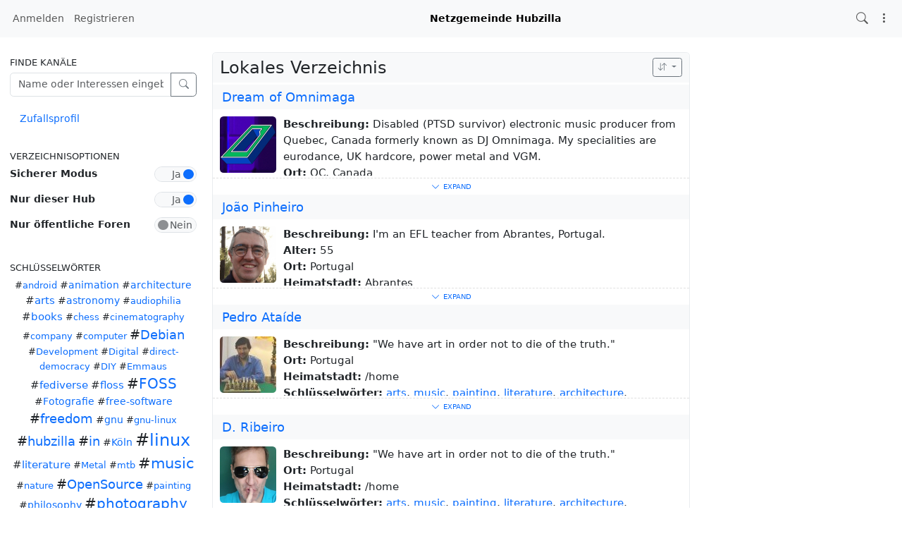

--- FILE ---
content_type: text/html; charset=utf-8
request_url: https://hub.netzgemeinde.eu/directory/f=&keywords=music
body_size: 15533
content:
<!DOCTYPE html >
<html prefix="og: http://ogp.me/ns#" data-bs-theme="light">
<head>
  <title>Netzgemeinde/Hubzilla</title>
  <script>var baseurl="https://hub.netzgemeinde.eu";</script>
  <meta http-equiv="Content-Type" content="text/html;charset=utf-8" />
<base href="https://hub.netzgemeinde.eu/" />
<meta name="viewport" content="width=device-width, height=device-height, initial-scale=1, user-scalable=0" />

<meta name="application-name" content="hubzilla" />
<meta name="generator" content="hubzilla" />
<meta name="theme-color" content="rgb(248, 249, 250)" />

<link rel="stylesheet" href="https://hub.netzgemeinde.eu/addon/hilite/Text_Highlighter/sample.css?v=10.6.1" type="text/css" media="screen">
<link rel="stylesheet" href="https://hub.netzgemeinde.eu/addon/b2tbtn/view/css/b2tbtn.css?v=10.6.1" type="text/css" media="screen">
<link rel="stylesheet" href="https://hub.netzgemeinde.eu/library/jRange/jquery.range.css?v=10.6.1" type="text/css" media="screen">
<link rel="stylesheet" href="https://hub.netzgemeinde.eu/view/css/conversation.css?v=10.6.1" type="text/css" media="screen">
<link rel="stylesheet" href="https://hub.netzgemeinde.eu/view/css/widgets.css?v=10.6.1" type="text/css" media="screen">
<link rel="stylesheet" href="https://hub.netzgemeinde.eu/view/css/colorbox.css?v=10.6.1" type="text/css" media="screen">
<link rel="stylesheet" href="https://hub.netzgemeinde.eu/library/justifiedGallery/justifiedGallery.min.css?v=10.6.1" type="text/css" media="screen">
<link rel="stylesheet" href="https://hub.netzgemeinde.eu/library/datetimepicker/jquery.datetimepicker.css?v=10.6.1" type="text/css" media="screen">
<link rel="stylesheet" href="https://hub.netzgemeinde.eu/vendor/twbs/bootstrap-icons/font/bootstrap-icons.min.css?v=10.6.1" type="text/css" media="screen">
<link rel="stylesheet" href="https://hub.netzgemeinde.eu/library/bootstrap-tagsinput/bootstrap-tagsinput.css?v=10.6.1" type="text/css" media="screen">
<link rel="stylesheet" href="https://hub.netzgemeinde.eu/library/bootstrap-colorpicker/dist/css/bootstrap-colorpicker.min.css?v=10.6.1" type="text/css" media="screen">
<link rel="stylesheet" href="https://hub.netzgemeinde.eu/addon/hsse/sceditor/minified/themes/default.min.css?v=10.6.1" type="text/css" media="screen">
<link rel="stylesheet" href="https://hub.netzgemeinde.eu/addon/hsse/view/css/theme_override.css?v=10.6.1" type="text/css" media="screen">
<link rel="stylesheet" href="https://hub.netzgemeinde.eu/view/css/default.css?v=10.6.1" type="text/css" media="screen">
<link rel="stylesheet" href="https://hub.netzgemeinde.eu/view/css/mod_directory.css?v=10.6.1" type="text/css" media="screen">
<link rel="stylesheet" href="https://hub.netzgemeinde.eu/view/theme/redbasic/php/style.css?v=10.6.1" type="text/css" media="screen">

<script>

	var aStr = {

		'delitem'     : "Dieses Element löschen?",
		'itemdel'     : "Item deleted",
		'comment'     : "Kommentar",
		'divgrowmore' : "expand",
		'divgrowless' : "collapse",
		'pwshort'     : "Kennwort zu kurz",
		'pwnomatch'   : "Kennwörter stimmen nicht überein",
		'everybody'   : "alle",
		'passphrase'  : "geheime Passphrase",
		'passhint'    : "Hinweis zur Passphrase",
		'permschange' : "Achtung: Berechtigungen wurden verändert, aber noch nicht gespeichert.",
		'closeAll'    : "Alle schließen",
		'nothingnew'  : "Nichts Neues hier",
		'rating_desc' : "Diesen Kanal bewerten (öffentlich sichtbar)",
		'rating_val'  : "Bewertung",
		'rating_text' : "Beschreibung (optional)",
		'submit'      : "Absenden",
		'linkurl'     : "Gib eine URL ein:",
		'leavethispage' : "Ungespeicherte Änderungen. Bist Du sicher, dass Du diese Seite verlassen möchtest?",
		'location'    : "Ort",
		'lovely'      : "prima",
		'wonderful'   : "wunderbar",
		'fantastic'   : "fantastisch",
		'great'       : "großartig",
		'nick_invld1' : "Deine gewählte Kennung war entweder schon belegt oder ungültig. Bitte nutze unseren Vorschlag (",
		'nick_invld2' : ") oder wähle einen anderen.",
		'nick_valid'  : "Vielen Dank, dieser Spitzname ist zulässig.",
		'name_empty'  : "Eine Kanal-Bezeichnung ist erforderlich.",
		'name_ok1'    : "Dies ist ein(e)",
		'name_ok2'    : "Name des Kanals",
		'to_reply'    : "Zurück zur Antwort",
		'pinned'      : "Pinned",
		'pin_item'    : "Pin to the top",
		'unpin_item'  : "Unpin from the top",
		'dblclick_to_exit_zoom'  : "Double click to exit zoom",

		'monthNames' : [ "Januar","Februar","März","April","Mai","Juni","Juli","August","September","Oktober","November","Dezember" ],
		'monthNamesShort' : [ "Jan","Feb","Mär","Apr","Mai","Jun","Jul","Aug","Sep","Okt","Nov","Dez" ],
		'dayNames' : ["Sonntag","Montag","Dienstag","Mittwoch","Donnerstag","Freitag","Samstag"],
		'dayNamesShort' : ["So","Mo","Di","Mi","Do","Fr","Sa"],
		'today' : "heute",
		'month' : "Monat",
		'week' : "Woche",
		'day' : "Tag",
		'allday' : "Ganztägig",

		// mod cloud
		'download_info' : "Bitte warten während Dein Download vorbereitet wird.",

		// mod register
		'email_not_valid' : "Email address not valid",
		'email_required' : "Benötigt"

	};

</script>


<script src="https://hub.netzgemeinde.eu/view/js/jquery.js?v=10.6.1"></script>
<script src="https://hub.netzgemeinde.eu/library/datetimepicker/jquery.datetimepicker.js?v=10.6.1"></script>
<script src="https://hub.netzgemeinde.eu/library/justifiedGallery/jquery.justifiedGallery.min.js?v=10.6.1"></script>
<script src="https://hub.netzgemeinde.eu/library/sprintf.js/dist/sprintf.min.js?v=10.6.1"></script>
<script src="https://hub.netzgemeinde.eu/library/textcomplete/textcomplete.min.js?v=10.6.1"></script>
<script src="https://hub.netzgemeinde.eu/view/js/autocomplete.js?v=10.6.1"></script>
<script src="https://hub.netzgemeinde.eu/library/readmore.js/readmore.js?v=10.6.1"></script>
<script src="https://hub.netzgemeinde.eu/library/sjcl/sjcl.js?v=10.6.1"></script>
<script src="https://hub.netzgemeinde.eu/library/sodium-plus/dist/sodium-plus.min.js?v=10.6.1"></script>
<script src="https://hub.netzgemeinde.eu/view/js/acl.js?v=10.6.1"></script>
<script src="https://hub.netzgemeinde.eu/view/js/webtoolkit.base64.js?v=10.6.1"></script>
<script src="https://hub.netzgemeinde.eu/view/js/crypto.js?v=10.6.1"></script>
<script src="https://hub.netzgemeinde.eu/library/jRange/jquery.range.js?v=10.6.1"></script>
<script src="https://hub.netzgemeinde.eu/library/colorbox/jquery.colorbox-min.js?v=10.6.1"></script>
<script src="https://hub.netzgemeinde.eu/library/jquery.AreYouSure/jquery.are-you-sure.js?v=10.6.1"></script>
<script src="https://hub.netzgemeinde.eu/library/tableofcontents/jquery.toc.js?v=10.6.1"></script>
<script src="https://hub.netzgemeinde.eu/library/Sortable/Sortable.min.js?v=10.6.1"></script>
<script src="https://hub.netzgemeinde.eu/vendor/twbs/bootstrap/dist/js/bootstrap.bundle.min.js?v=10.6.1"></script>
<script src="https://hub.netzgemeinde.eu/library/bootbox/bootbox.min.js?v=10.6.1"></script>
<script src="https://hub.netzgemeinde.eu/library/bootstrap-tagsinput/bootstrap-tagsinput.js?v=10.6.1"></script>
<script src="https://hub.netzgemeinde.eu/library/bootstrap-colorpicker/dist/js/bootstrap-colorpicker.js?v=10.6.1"></script>
<script src="https://hub.netzgemeinde.eu/addon/hsse/sceditor/minified/sceditor.min.js?v=10.6.1"></script>
<script src="https://hub.netzgemeinde.eu/addon/hsse/sceditor/minified/icons/monocons.js?v=10.6.1"></script>
<script src="https://hub.netzgemeinde.eu/addon/hsse/sceditor/minified/formats/bbcode.js?v=10.6.1"></script>
<script src="https://hub.netzgemeinde.eu/view/theme/redbasic/js/redbasic.js?v=10.6.1"></script>
<script src="https://hub.netzgemeinde.eu/view/js/mod_directory.js?v=10.6.1"></script>

<link rel="manifest" href="/manifest.json" />
<link rel="shortcut icon" href="https://hub.netzgemeinde.eu/images/hz-32.png" />
<link rel="apple-touch-icon" href="/images/app/hz-192.png" />
<link rel="search" href="https://hub.netzgemeinde.eu/opensearch" type="application/opensearchdescription+xml" title="Suche Netzgemeinde/Hubzilla (Hubzilla)" />


<script>
	var lang = 'de-de';
	var updateInterval = 80000;
	var sse_enabled = 1;
	var localUser = false;
	var zid = null;
	var justifiedGalleryActive = false;
		var channelId = false;	var auto_save_draft = true;
	var module = 'directory';</script>



<script>$(document).ready(function() { $("#nav-search-text").search_autocomplete('https://hub.netzgemeinde.eu/acl');});</script><script type="text/javascript" src="https://hub.netzgemeinde.eu/addon/openstreetmap/openstreetmap.js"></script>
<script src="https://hub.netzgemeinde.eu/view/js/main.js?v=10.6.1"></script>
<link rel="stylesheet" type="text/css" href="https://hub.netzgemeinde.eu/addon/pageheader/pageheader.css" media="all" />
</head>
<body  >
		<header><div id="toast-container" class="vstack gap-3 m-3 position-fixed top-0 end-0"></div>
</header>
	<nav id="navbar-top" class="navbar navbar-expand-lg sticky-top bg-body-tertiary mb-4" >
	<div class="container-fluid flex-nowrap">
				<div class="navbar-text d-lg-none navbar-banner">Netzgemeinde Hubzilla</div>
				<div class="navbar-toggler-right">
						<button id="expand-aside" type="button" class="d-lg-none navbar-toggler border-0">
				<i class="bi bi-arrow-right-circle generic-icons" id="expand-aside-icon"></i>
			</button>
						<button id="menu-btn" class="navbar-toggler border-0" type="button" data-bs-toggle="offcanvas" data-bs-target="#app-bin">
				<i class="bi bi-three-dots-vertical generic-icons"></i>
			</button>
		</div>
		<div class="collapse navbar-collapse justify-content-between" id="navbar-collapse-1">
			<ul class="navbar-nav">
								<li class="nav-item d-lg-flex">
										<a class="nav-link" href="#" title="Anmelden" data-bs-toggle="modal" data-bs-target="#nav-login">
					Anmelden
					</a>
									</li>
												<li class="nav-item  d-lg-flex">
					<a class="nav-link" href="register" title="Erzeuge ein Konto">Registrieren</a>
				</li>
											</ul>

			<div class="navbar-text navbar-banner">Netzgemeinde Hubzilla</div>

			<ul id="nav-right" class="navbar-nav">
				<li class="nav-item collapse clearfix" id="nav-search" data-bs-theme="light">
					<form class="form-inline" method="get" action="search" role="search">
						<input class="form-control form-control-sm mt-1 me-2" id="nav-search-text" type="text" value="" placeholder="@name, #tag, ?doc, inhalt" name="search" title="Hub durchsuchen: @Name, !Forum, #Schlagwort, ?Dokumentation, Inhalt" onclick="this.submit();" onblur="closeMenu('nav-search'); openMenu('nav-search-btn');"/>
					</form>
					<div id="nav-search-spinner" class="spinner-wrapper">
						<div class="spinner s"></div>
					</div>
				</li>
				<li class="nav-item" id="nav-search-btn">
					<a class="nav-link" href="#nav-search" title="Hub durchsuchen: @Name, !Forum, #Schlagwort, ?Dokumentation, Inhalt" onclick="openMenu('nav-search'); closeMenu('nav-search-btn'); $('#nav-search-text').focus(); return false;"><i class="bi bi-search generic-icons"></i></a>
				</li>
																<li class="nav-item dropdown" id="app-menu">
					<a class="nav-link" href="#" data-bs-toggle="offcanvas" data-bs-target="#app-bin" aria-controls="app-bin"><i class="bi bi-three-dots-vertical generic-icons"></i></a>
				</li>
			</ul>
		</div>
			</div>
</nav>
<div class="offcanvas offcanvas-end" tabindex="-1" id="app-bin" aria-labelledby="app-bin-label">
	<div class="offcanvas-header">

				<div class="hstack gap-1 d-lg-none pt-1 pb-1">
						<a class="btn btn-primary btn-sm text-white" href="#" title="Anmelden" data-bs-toggle="modal" data-bs-target="#nav-login">
				Anmelden
			</a>
									<a class="btn btn-warning btn-sm text-dark" href="register" title="Erzeuge ein Konto">
				Registrieren
			</a>
			
		</div>
		<div class="nav d-lg-flex w-100"></div>
				<div class="hstack gap-1">
						<button id="theme-switch" type="button" class="btn btn-outline-secondary border-0"><i id="theme-switch-icon" class="bi bi-moon"></i></button>
						<button type="button" class="btn-close text-reset" data-bs-dismiss="offcanvas" aria-label="Close"></button>
		</div>

	</div>
	<div class="offcanvas-body">
								<div class="text-uppercase text-muted nav-link">
			System Apps
		</div>
		<div class="nav nav-pills flex-column">
							<a class="nav-link" href="https://framagit.org/hubzilla/core/issues" data-papp="eyJ2ZXJzaW9uIjoiMyIsInVybCI6Imh0dHBzOlwvXC9mcmFtYWdpdC5vcmdcL2h1YnppbGxh
XC9jb3JlXC9pc3N1ZXMiLCJuYW1lIjoiRmVobGVyIG1lbGRlbiIsInBob3RvIjoiaWNvbjpi
dWciLCJjYXRlZ29yaWVzIjoiU3lzdGVtIiwiZGVzYyI6IlByb3ZpZGVzIGEgbGluayB0byB0
aGUgSHViemlsbGEgYnVnIHRyYWNrZXIuIiwidHlwZSI6InN5c3RlbSIsInBsdWdpbiI6IiJ9
" data-icon="bug" data-url="https://framagit.org/hubzilla/core/issues" data-name="Fehler melden"><i class="generic-icons-nav bi bi-bug"></i>Fehler melden</a>

							<a class="nav-link" href="https://hub.netzgemeinde.eu/help" data-papp="eyJ2ZXJzaW9uIjoiNCIsInVybCI6IiRiYXNldXJsXC9oZWxwIiwibmFtZSI6IkhpbGZlIiwi
cGhvdG8iOiJpY29uOnF1ZXN0aW9uLWxnIiwiY2F0ZWdvcmllcyI6Im5hdl9mZWF0dXJlZF9h
cHAsIFN5c3RlbSIsImRlc2MiOiJUaGUgSHViemlsbGEgaGVscCBwYWdlcy4iLCJ0eXBlIjoi
c3lzdGVtIiwicGx1Z2luIjoiIn0=
" data-icon="question-lg" data-url="https://hub.netzgemeinde.eu/help" data-name="Hilfe"><i class="generic-icons-nav bi bi-question-lg"></i>Hilfe</a>

							<a class="nav-link" href="https://hub.netzgemeinde.eu/qrator" data-papp="eyJ2ZXJzaW9uIjoiMSIsInVybCI6IiRiYXNldXJsXC9xcmF0b3IiLCJuYW1lIjoiUVJhdG9y
IiwicGhvdG8iOiJpY29uOnFyLWNvZGUiLCJ0eXBlIjoic3lzdGVtIiwicGx1Z2luIjoicXJh
dG9yIn0=
" data-icon="qr-code" data-url="https://hub.netzgemeinde.eu/qrator" data-name="QRator"><i class="generic-icons-nav bi bi-qr-code"></i>QRator</a>

							<a class="nav-link" href="https://hub.netzgemeinde.eu/lang" data-papp="eyJ2ZXJzaW9uIjoiNCIsInVybCI6IiRiYXNldXJsXC9sYW5nIiwibmFtZSI6IlNwcmFjaGUi
LCJwaG90byI6Imljb246dHJhbnNsYXRlIiwiY2F0ZWdvcmllcyI6IlN5c3RlbSIsImRlc2Mi
OiJBIHNpbXBsZSBsYW5ndWFnZSBzZWxlY3Rvci4iLCJ0eXBlIjoic3lzdGVtIiwicGx1Z2lu
IjoiIn0=
" data-icon="translate" data-url="https://hub.netzgemeinde.eu/lang" data-name="Sprache"><i class="generic-icons-nav bi bi-translate"></i>Sprache</a>

							<a class="nav-link" href="https://hub.netzgemeinde.eu/search" data-papp="eyJ2ZXJzaW9uIjoiMyIsInVybCI6IiRiYXNldXJsXC9zZWFyY2giLCJuYW1lIjoiU3VjaGUi
LCJwaG90byI6Imljb246c2VhcmNoIiwiZGVzYyI6IkEgc2VwYXJhdGUgc2VhcmNoIGFwcCB0
byBsb29rIHVwIGNvbnRlbnQsIGNoYW5uZWxzLCB0YWdzLCBkb2N1bWVudGF0aW9uIG9yIHJl
bW90ZSBjb250ZW50IGRlcGVuZGluZyBvbiB0aGUgc2VhcmNoIHN0cmluZyBwcmVmaXguIiwi
dHlwZSI6InN5c3RlbSIsInBsdWdpbiI6IiJ9
" data-icon="search" data-url="https://hub.netzgemeinde.eu/search" data-name="Suche"><i class="generic-icons-nav bi bi-search"></i>Suche</a>

							<a class="nav-link active" href="https://hub.netzgemeinde.eu/directory" data-papp="eyJ2ZXJzaW9uIjoiNCIsInVybCI6IiRiYXNldXJsXC9kaXJlY3RvcnksICRiYXNldXJsXC9z
ZXR0aW5nc1wvZGlyZWN0b3J5IiwibmFtZSI6IlZlcnplaWNobmlzIiwicGhvdG8iOiJpY29u
OmRpYWdyYW0tMyIsImNhdGVnb3JpZXMiOiJuYXZfZmVhdHVyZWRfYXBwLCBOZXR3b3JraW5n
IiwiZGVzYyI6Ik1lbWJlcnMgZGlyZWN0b3J5IG9mIHRoZSBab3QgbmV0d29yay4iLCJ0eXBl
Ijoic3lzdGVtIiwicGx1Z2luIjoiIiwiYWN0aXZlIjp0cnVlfQ==
" data-icon="diagram-3" data-url="https://hub.netzgemeinde.eu/directory" data-name="Verzeichnis"><i class="generic-icons-nav bi bi-diagram-3"></i>Verzeichnis</a>

							<a class="nav-link" href="https://hub.netzgemeinde.eu/randprof" data-papp="eyJ2ZXJzaW9uIjoiNCIsInVybCI6IiRiYXNldXJsXC9yYW5kcHJvZiIsIm5hbWUiOiJadWZc
dTAwZTRsbGlnZXIgS2FuYWwiLCJ0YXJnZXQiOiJyYW5kcHJvZiIsInBob3RvIjoiaWNvbjpz
aHVmZmxlIiwiY2F0ZWdvcmllcyI6Ik5ldHdvcmtpbmciLCJkZXNjIjoiVmlzaXQgYSByYW5k
b20gY2hhbm5lbCBpbiB0aGUgbmV0d29yay4iLCJ0eXBlIjoic3lzdGVtIiwicGx1Z2luIjoi
In0=
" data-icon="shuffle" data-url="https://hub.netzgemeinde.eu/randprof" data-name="Zufälliger Kanal"><i class="generic-icons-nav bi bi-shuffle"></i>Zufälliger Kanal</a>

					</div>
			</div>
</div>
	<main>
		<div class="content">
			<div class="columns">
				<aside id="region_1" class="d-none d-lg-block"><div class="aside_spacer_top_left"></div><div class="aside_spacer_left"><div id="left_aside_wrapper" class="aside_wrapper">
<div id="peoplefind-sidebar" class="widget">
	<h3>Finde Kanäle</h3>
	<form action="directory" method="post" />
		<div class="input-group mb-3">
			<input class="form-control" type="text" name="search" title="Beispiele: Robert Morgenstein, Angeln" placeholder="Name oder Interessen eingeben" />
			<button class="btn btn-outline-secondary" type="submit" name="submit"><i class="bi bi-search"></i></button>
		</div>
	</form>
	<ul class="nav nav-pills flex-column">
						<li class="nav-item"><a class="nav-link" href="randprof" >Zufallsprofil</a></li>
			</ul>
</div>

<div class="widget" id="dir_sort_links">
<h3>Verzeichnisoptionen</h3>

	<div id="safemode_container" class="clearfix onoffswitch checkbox mb-3">
		<label for="id_safemode">Sicherer Modus</label>
		<div class="float-end"><input type="checkbox" name="safemode" id="id_safemode" value="1" checked="checked"  onchange='window.location.href="directory?f=keywords=music&safe="+(this.checked ? 1 : 0)' /><label class="switchlabel" for='id_safemode'> <span class="onoffswitch-inner" data-on='Ja' data-off='Nein'></span><span class="onoffswitch-switch"></span></label></div>
		<small class="form-text text-muted"></small>
	</div>
	<div id="globaldir_container" class="clearfix onoffswitch checkbox mb-3">
		<label for="id_globaldir">Nur dieser Hub</label>
		<div class="float-end"><input type="checkbox" name="globaldir" id="id_globaldir" value="1" checked="checked"  onchange='window.location.href="directory?f=keywords=music&global="+(this.checked ? 0 : 1)' /><label class="switchlabel" for='id_globaldir'> <span class="onoffswitch-inner" data-on='Ja' data-off='Nein'></span><span class="onoffswitch-switch"></span></label></div>
		<small class="form-text text-muted"></small>
	</div>
	<div id="pubforums_container" class="clearfix onoffswitch checkbox mb-3">
		<label for="id_pubforums">Nur öffentliche Foren</label>
		<div class="float-end"><input type="checkbox" name="pubforums" id="id_pubforums" value="1"   onchange='window.location.href="directory?f=keywords=music&pubforums="+(this.checked ? 1 : 0)' /><label class="switchlabel" for='id_pubforums'> <span class="onoffswitch-inner" data-on='Ja' data-off='Nein'></span><span class="onoffswitch-switch"></span></label></div>
		<small class="form-text text-muted"></small>
	</div>

</div>

<div class="dirtagblock widget">
	<h3>Schlüsselwörter</h3>
	<div class="tags text-center">
				<span class="tag tag1">#</span><a href="https://hub.netzgemeinde.eu/directory/?f=&keywords=android" class="tag tag1" rel="nofollow">android</a>
				<span class="tag tag2">#</span><a href="https://hub.netzgemeinde.eu/directory/?f=&keywords=animation" class="tag tag2" rel="nofollow">animation</a>
				<span class="tag tag2">#</span><a href="https://hub.netzgemeinde.eu/directory/?f=&keywords=architecture" class="tag tag2" rel="nofollow">architecture</a>
				<span class="tag tag3">#</span><a href="https://hub.netzgemeinde.eu/directory/?f=&keywords=arts" class="tag tag3" rel="nofollow">arts</a>
				<span class="tag tag2">#</span><a href="https://hub.netzgemeinde.eu/directory/?f=&keywords=astronomy" class="tag tag2" rel="nofollow">astronomy</a>
				<span class="tag tag1">#</span><a href="https://hub.netzgemeinde.eu/directory/?f=&keywords=audiophilia" class="tag tag1" rel="nofollow">audiophilia</a>
				<span class="tag tag3">#</span><a href="https://hub.netzgemeinde.eu/directory/?f=&keywords=books" class="tag tag3" rel="nofollow">books</a>
				<span class="tag tag1">#</span><a href="https://hub.netzgemeinde.eu/directory/?f=&keywords=chess" class="tag tag1" rel="nofollow">chess</a>
				<span class="tag tag1">#</span><a href="https://hub.netzgemeinde.eu/directory/?f=&keywords=cinematography" class="tag tag1" rel="nofollow">cinematography</a>
				<span class="tag tag1">#</span><a href="https://hub.netzgemeinde.eu/directory/?f=&keywords=company" class="tag tag1" rel="nofollow">company</a>
				<span class="tag tag1">#</span><a href="https://hub.netzgemeinde.eu/directory/?f=&keywords=computer" class="tag tag1" rel="nofollow">computer</a>
				<span class="tag tag5">#</span><a href="https://hub.netzgemeinde.eu/directory/?f=&keywords=Debian" class="tag tag5" rel="nofollow">Debian</a>
				<span class="tag tag1">#</span><a href="https://hub.netzgemeinde.eu/directory/?f=&keywords=Development" class="tag tag1" rel="nofollow">Development</a>
				<span class="tag tag1">#</span><a href="https://hub.netzgemeinde.eu/directory/?f=&keywords=Digital" class="tag tag1" rel="nofollow">Digital</a>
				<span class="tag tag1">#</span><a href="https://hub.netzgemeinde.eu/directory/?f=&keywords=direct-democracy" class="tag tag1" rel="nofollow">direct-democracy</a>
				<span class="tag tag1">#</span><a href="https://hub.netzgemeinde.eu/directory/?f=&keywords=DIY" class="tag tag1" rel="nofollow">DIY</a>
				<span class="tag tag1">#</span><a href="https://hub.netzgemeinde.eu/directory/?f=&keywords=Emmaus" class="tag tag1" rel="nofollow">Emmaus</a>
				<span class="tag tag3">#</span><a href="https://hub.netzgemeinde.eu/directory/?f=&keywords=fediverse" class="tag tag3" rel="nofollow">fediverse</a>
				<span class="tag tag3">#</span><a href="https://hub.netzgemeinde.eu/directory/?f=&keywords=floss" class="tag tag3" rel="nofollow">floss</a>
				<span class="tag tag6">#</span><a href="https://hub.netzgemeinde.eu/directory/?f=&keywords=FOSS" class="tag tag6" rel="nofollow">FOSS</a>
				<span class="tag tag2">#</span><a href="https://hub.netzgemeinde.eu/directory/?f=&keywords=Fotografie" class="tag tag2" rel="nofollow">Fotografie</a>
				<span class="tag tag2">#</span><a href="https://hub.netzgemeinde.eu/directory/?f=&keywords=free-software" class="tag tag2" rel="nofollow">free-software</a>
				<span class="tag tag5">#</span><a href="https://hub.netzgemeinde.eu/directory/?f=&keywords=freedom" class="tag tag5" rel="nofollow">freedom</a>
				<span class="tag tag2">#</span><a href="https://hub.netzgemeinde.eu/directory/?f=&keywords=gnu" class="tag tag2" rel="nofollow">gnu</a>
				<span class="tag tag1">#</span><a href="https://hub.netzgemeinde.eu/directory/?f=&keywords=gnu-linux" class="tag tag1" rel="nofollow">gnu-linux</a>
				<span class="tag tag5">#</span><a href="https://hub.netzgemeinde.eu/directory/?f=&keywords=hubzilla" class="tag tag5" rel="nofollow">hubzilla</a>
				<span class="tag tag5">#</span><a href="https://hub.netzgemeinde.eu/directory/?f=&keywords=in" class="tag tag5" rel="nofollow">in</a>
				<span class="tag tag2">#</span><a href="https://hub.netzgemeinde.eu/directory/?f=&keywords=Köln" class="tag tag2" rel="nofollow">Köln</a>
				<span class="tag tag9">#</span><a href="https://hub.netzgemeinde.eu/directory/?f=&keywords=linux" class="tag tag9" rel="nofollow">linux</a>
				<span class="tag tag3">#</span><a href="https://hub.netzgemeinde.eu/directory/?f=&keywords=literature" class="tag tag3" rel="nofollow">literature</a>
				<span class="tag tag1">#</span><a href="https://hub.netzgemeinde.eu/directory/?f=&keywords=Metal" class="tag tag1" rel="nofollow">Metal</a>
				<span class="tag tag1">#</span><a href="https://hub.netzgemeinde.eu/directory/?f=&keywords=mtb" class="tag tag1" rel="nofollow">mtb</a>
				<span class="tag tag7">#</span><a href="https://hub.netzgemeinde.eu/directory/?f=&keywords=music" class="tag tag7" rel="nofollow">music</a>
				<span class="tag tag1">#</span><a href="https://hub.netzgemeinde.eu/directory/?f=&keywords=nature" class="tag tag1" rel="nofollow">nature</a>
				<span class="tag tag5">#</span><a href="https://hub.netzgemeinde.eu/directory/?f=&keywords=OpenSource" class="tag tag5" rel="nofollow">OpenSource</a>
				<span class="tag tag1">#</span><a href="https://hub.netzgemeinde.eu/directory/?f=&keywords=painting" class="tag tag1" rel="nofollow">painting</a>
				<span class="tag tag2">#</span><a href="https://hub.netzgemeinde.eu/directory/?f=&keywords=philosophy" class="tag tag2" rel="nofollow">philosophy</a>
				<span class="tag tag6">#</span><a href="https://hub.netzgemeinde.eu/directory/?f=&keywords=photography" class="tag tag6" rel="nofollow">photography</a>
				<span class="tag tag3">#</span><a href="https://hub.netzgemeinde.eu/directory/?f=&keywords=politics" class="tag tag3" rel="nofollow">politics</a>
				<span class="tag tag4">#</span><a href="https://hub.netzgemeinde.eu/directory/?f=&keywords=Politik" class="tag tag4" rel="nofollow">Politik</a>
				<span class="tag tag1">#</span><a href="https://hub.netzgemeinde.eu/directory/?f=&keywords=Potongan" class="tag tag1" rel="nofollow">Potongan</a>
				<span class="tag tag5">#</span><a href="https://hub.netzgemeinde.eu/directory/?f=&keywords=privacy" class="tag tag5" rel="nofollow">privacy</a>
				<span class="tag tag1">#</span><a href="https://hub.netzgemeinde.eu/directory/?f=&keywords=raspberrypi" class="tag tag1" rel="nofollow">raspberrypi</a>
				<span class="tag tag1">#</span><a href="https://hub.netzgemeinde.eu/directory/?f=&keywords=reading" class="tag tag1" rel="nofollow">reading</a>
				<span class="tag tag2">#</span><a href="https://hub.netzgemeinde.eu/directory/?f=&keywords=sculpture" class="tag tag2" rel="nofollow">sculpture</a>
				<span class="tag tag1">#</span><a href="https://hub.netzgemeinde.eu/directory/?f=&keywords=services" class="tag tag1" rel="nofollow">services</a>
				<span class="tag tag3">#</span><a href="https://hub.netzgemeinde.eu/directory/?f=&keywords=Software" class="tag tag3" rel="nofollow">Software</a>
				<span class="tag tag1">#</span><a href="https://hub.netzgemeinde.eu/directory/?f=&keywords=sports" class="tag tag1" rel="nofollow">sports</a>
				<span class="tag tag4">#</span><a href="https://hub.netzgemeinde.eu/directory/?f=&keywords=technology" class="tag tag4" rel="nofollow">technology</a>
				<span class="tag tag1">#</span><a href="https://hub.netzgemeinde.eu/directory/?f=&keywords=writing" class="tag tag1" rel="nofollow">writing</a>
			</div>
</div>



</div></div></aside>
				<section id="region_2">
<script> var page_query = 'directory%2Ff%3D'; var extra_args = '&keywords=music' ; divmore_height = 94;  </script><div class="generic-content-wrapper">
	<div class="section-title-wrapper clearfix">
		<div class="btn-group float-end">
			<button type="button" class="btn btn-outline-secondary btn-sm dropdown-toggle" data-bs-toggle="dropdown" aria-haspopup="true" aria-expanded="false" title="Sortieroptionen">
				<i class="bi bi-arrow-down-up"></i>
			</button>
			<div class="dropdown-menu dropdown-menu-end">
				<a class="dropdown-item" href="directory?f=&order=date">Neueste zuerst</a>
				<a class="dropdown-item" href="directory?f=&order=normal">alphabetisch</a>
				<a class="dropdown-item" href="directory?f=&order=reversedate">Älteste zuerst</a>
				<a class="dropdown-item" href="directory?f=&order=reverse">Entgegengesetzt alphabetisch</a>
			</div>
		</div>
		<h2>Lokales Verzeichnis</h2>
	</div>
			<div class="directory-item safe" id="directory-item-t_5CMhXgzDMN9ak_Ran_auDeA--F8KMEZMNy78c5bQKy4SuesyfYK754ji_SXqcI0cKaT9nxJhjBpl53jGD0Ig" >
	<div class="section-subtitle-wrapper clearfix">
		<div class="directory-actions float-end">
														</div>
		<h3><a href='https://hub.netzgemeinde.eu/chanview?f=&url=https%3A%2F%2Fhub.netzgemeinde.eu%2Fchannel%2Fdreamofomnimaga' >Dream of Omnimaga</a></h3>
	</div>
	<div class="section-content-tools-wrapper directory-collapse">
		<div class="contact-photo-wrapper" id="directory-photo-wrapper-t_5CMhXgzDMN9ak_Ran_auDeA--F8KMEZMNy78c5bQKy4SuesyfYK754ji_SXqcI0cKaT9nxJhjBpl53jGD0Ig" >
			<div class="contact-photo" id="directory-photo-t_5CMhXgzDMN9ak_Ran_auDeA--F8KMEZMNy78c5bQKy4SuesyfYK754ji_SXqcI0cKaT9nxJhjBpl53jGD0Ig" >
				<a href="https://hub.netzgemeinde.eu/chanview?f=&url=https%3A%2F%2Fhub.netzgemeinde.eu%2Fchannel%2Fdreamofomnimaga" class="directory-profile-link" id="directory-profile-link-t_5CMhXgzDMN9ak_Ran_auDeA--F8KMEZMNy78c5bQKy4SuesyfYK754ji_SXqcI0cKaT9nxJhjBpl53jGD0Ig" >
					<img class="directory-photo-img" src="https://hub.netzgemeinde.eu/photo/profile/m/2125" alt="Dream of Omnimaga" title="Dream of Omnimaga" loading="lazy"/>
				</a>
			</div>
		</div>
		<div class="contact-info">
			
						<div class="contact-info-element">
				<span class="contact-info-label">Beschreibung:</span> Disabled (PTSD survivor) electronic music producer from Quebec, Canada formerly known as DJ Omnimaga. My specialities are eurodance, UK hardcore, power metal and VGM.<br />
			</div>
			
			
						<div class="contact-info-element">
				<span class="contact-info-label">Ort:</span> QC, Canada
			</div>
			
						<div class="contact-info-element">
				<span class="contact-info-label">Heimatstadt:</span> Quebec City
			</div>
			
						<div class="contact-info-element">
				<span class="contact-info-label">Webseite:</span> https://dreamofomnimaga.page
			</div>
			
						<div class="contact-info-element">
				<span class="contact-info-label">Schlüsselwörter:</span> <a href="https://hub.netzgemeinde.eu/directory/f=&keywords=music">music</a>, <a href="https://hub.netzgemeinde.eu/directory/f=&keywords=hardcore">hardcore</a>, <a href="https://hub.netzgemeinde.eu/directory/f=&keywords=eurodance">eurodance</a>, <a href="https://hub.netzgemeinde.eu/directory/f=&keywords=metal">metal</a>, <a href="https://hub.netzgemeinde.eu/directory/f=&keywords=edm">edm</a>, <a href="https://hub.netzgemeinde.eu/directory/f=&keywords=game">game</a>
			</div>
			
						<div class="contact-info-element">
				<span class="contact-info-label">Über:</span> I am a disabled music producer from Quebec, Canada. I have made over 360 happy hardcore, UK hardcore, makina, frenchcore, eurodance, italo-disco, electronic power metal and video game music tracks since 2002, with 22 album releases so far. Many of them are inspired from broader genres such as trance, heavy metal and hardcore rave music and most were made with Music 2000 (MTV Music Generator) by Jester Interactive and Codemasters for the original Playstation console.
			</div>
					</div>
	</div>
</div>
			<div class="directory-item safe" id="directory-item-6HN7VbhKaT2wYbFlq3L0PYWW0RQWi0iqxGibh3LE8WO-PjJL9hIjNROeOpl3_TwB2UsG_Rtv4fYQfUsGSfejVw" >
	<div class="section-subtitle-wrapper clearfix">
		<div class="directory-actions float-end">
														</div>
		<h3><a href='https://hub.netzgemeinde.eu/chanview?f=&url=https%3A%2F%2Fzotum.net%2Fchannel%2Fjoaopinheiro' >João Pinheiro</a></h3>
	</div>
	<div class="section-content-tools-wrapper directory-collapse">
		<div class="contact-photo-wrapper" id="directory-photo-wrapper-6HN7VbhKaT2wYbFlq3L0PYWW0RQWi0iqxGibh3LE8WO-PjJL9hIjNROeOpl3_TwB2UsG_Rtv4fYQfUsGSfejVw" >
			<div class="contact-photo" id="directory-photo-6HN7VbhKaT2wYbFlq3L0PYWW0RQWi0iqxGibh3LE8WO-PjJL9hIjNROeOpl3_TwB2UsG_Rtv4fYQfUsGSfejVw" >
				<a href="https://hub.netzgemeinde.eu/chanview?f=&url=https%3A%2F%2Fzotum.net%2Fchannel%2Fjoaopinheiro" class="directory-profile-link" id="directory-profile-link-6HN7VbhKaT2wYbFlq3L0PYWW0RQWi0iqxGibh3LE8WO-PjJL9hIjNROeOpl3_TwB2UsG_Rtv4fYQfUsGSfejVw" >
					<img class="directory-photo-img" src="https://hub.netzgemeinde.eu/photo/profile/m/702" alt="João Pinheiro" title="João Pinheiro" loading="lazy"/>
				</a>
			</div>
		</div>
		<div class="contact-info">
			
						<div class="contact-info-element">
				<span class="contact-info-label">Beschreibung:</span> I'm an EFL teacher from Abrantes, Portugal.<br />
			</div>
			
						<div class="contact-info-element">
				<span class="contact-info-label">Alter:</span> 55
			</div>
			
						<div class="contact-info-element">
				<span class="contact-info-label">Ort:</span> Portugal
			</div>
			
						<div class="contact-info-element">
				<span class="contact-info-label">Heimatstadt:</span> Abrantes
			</div>
			
						<div class="contact-info-element">
				<span class="contact-info-label">Webseite:</span> https://pinheirodeabrantes.pt/
			</div>
			
						<div class="contact-info-element">
				<span class="contact-info-label">Schlüsselwörter:</span> <a href="https://hub.netzgemeinde.eu/directory/f=&keywords=letterwriting">letterwriting</a>, <a href="https://hub.netzgemeinde.eu/directory/f=&keywords=snailmail">snailmail</a>, <a href="https://hub.netzgemeinde.eu/directory/f=&keywords=penpals">penpals</a>, <a href="https://hub.netzgemeinde.eu/directory/f=&keywords=penfriends">penfriends</a>, <a href="https://hub.netzgemeinde.eu/directory/f=&keywords=calligraphy">calligraphy</a>, <a href="https://hub.netzgemeinde.eu/directory/f=&keywords=writing">writing</a>, <a href="https://hub.netzgemeinde.eu/directory/f=&keywords=books">books</a>, <a href="https://hub.netzgemeinde.eu/directory/f=&keywords=reading">reading</a>, <a href="https://hub.netzgemeinde.eu/directory/f=&keywords=traditionalwetshaving">traditionalwetshaving</a>, <a href="https://hub.netzgemeinde.eu/directory/f=&keywords=linux">linux</a>, <a href="https://hub.netzgemeinde.eu/directory/f=&keywords=debian">debian</a>, <a href="https://hub.netzgemeinde.eu/directory/f=&keywords=ubuntu">ubuntu</a>, <a href="https://hub.netzgemeinde.eu/directory/f=&keywords=foss">foss</a>, <a href="https://hub.netzgemeinde.eu/directory/f=&keywords=floss">floss</a>, <a href="https://hub.netzgemeinde.eu/directory/f=&keywords=opensource">opensource</a>, <a href="https://hub.netzgemeinde.eu/directory/f=&keywords=gnu">gnu</a>, <a href="https://hub.netzgemeinde.eu/directory/f=&keywords=android">android</a>, <a href="https://hub.netzgemeinde.eu/directory/f=&keywords=wordpress">wordpress</a>, <a href="https://hub.netzgemeinde.eu/directory/f=&keywords=firendica">firendica</a>, <a href="https://hub.netzgemeinde.eu/directory/f=&keywords=piwigo">piwigo</a>, <a href="https://hub.netzgemeinde.eu/directory/f=&keywords=yuorls">yuorls</a>, <a href="https://hub.netzgemeinde.eu/directory/f=&keywords=privacy">privacy</a>, <a href="https://hub.netzgemeinde.eu/directory/f=&keywords=security">security</a>, <a href="https://hub.netzgemeinde.eu/directory/f=&keywords=technology">technology</a>, <a href="https://hub.netzgemeinde.eu/directory/f=&keywords=fediverse">fediverse</a>, <a href="https://hub.netzgemeinde.eu/directory/f=&keywords=itc">itc</a>, <a href="https://hub.netzgemeinde.eu/directory/f=&keywords=raspberrypi">raspberrypi</a>, <a href="https://hub.netzgemeinde.eu/directory/f=&keywords=selfhosting">selfhosting</a>, <a href="https://hub.netzgemeinde.eu/directory/f=&keywords=music">music</a>, <a href="https://hub.netzgemeinde.eu/directory/f=&keywords=photography">photography</a>, <a href="https://hub.netzgemeinde.eu/directory/f=&keywords=nature">nature</a>, <a href="https://hub.netzgemeinde.eu/directory/f=&keywords=mtb">mtb</a>, <a href="https://hub.netzgemeinde.eu/directory/f=&keywords=bicycles">bicycles</a>, <a href="https://hub.netzgemeinde.eu/directory/f=&keywords=motorcycles">motorcycles</a>, <a href="https://hub.netzgemeinde.eu/directory/f=&keywords=triumph">triumph</a>, <a href="https://hub.netzgemeinde.eu/directory/f=&keywords=%23anarchist">#anarchist</a>, <a href="https://hub.netzgemeinde.eu/directory/f=&keywords=%23anarchy">#anarchy</a>, <a href="https://hub.netzgemeinde.eu/directory/f=&keywords=%23anti-violence">#anti-violence</a>, <a href="https://hub.netzgemeinde.eu/directory/f=&keywords=escritadecartas">escritadecartas</a>, <a href="https://hub.netzgemeinde.eu/directory/f=&keywords=caligrafia">caligrafia</a>, <a href="https://hub.netzgemeinde.eu/directory/f=&keywords=escrita">escrita</a>, <a href="https://hub.netzgemeinde.eu/directory/f=&keywords=livros">livros</a>, <a href="https://hub.netzgemeinde.eu/directory/f=&keywords=leitura">leitura</a>, <a href="https://hub.netzgemeinde.eu/directory/f=&keywords=barbeartradicional">barbeartradicional</a>, <a href="https://hub.netzgemeinde.eu/directory/f=&keywords=privacidade">privacidade</a>, <a href="https://hub.netzgemeinde.eu/directory/f=&keywords=seguran%C3%A7a">segurança</a>, <a href="https://hub.netzgemeinde.eu/directory/f=&keywords=tecnologia">tecnologia</a>, <a href="https://hub.netzgemeinde.eu/directory/f=&keywords=tic">tic</a>, <a href="https://hub.netzgemeinde.eu/directory/f=&keywords=autoalojamento">autoalojamento</a>, <a href="https://hub.netzgemeinde.eu/directory/f=&keywords=m%C3%BAsica">música</a>, <a href="https://hub.netzgemeinde.eu/directory/f=&keywords=fotografia">fotografia</a>, <a href="https://hub.netzgemeinde.eu/directory/f=&keywords=natureza">natureza</a>, <a href="https://hub.netzgemeinde.eu/directory/f=&keywords=btt">btt</a>, <a href="https://hub.netzgemeinde.eu/directory/f=&keywords=bicicletas">bicicletas</a>, <a href="https://hub.netzgemeinde.eu/directory/f=&keywords=motocicletas">motocicletas</a>, <a href="https://hub.netzgemeinde.eu/directory/f=&keywords=anarquista">anarquista</a>, <a href="https://hub.netzgemeinde.eu/directory/f=&keywords=anarquia">anarquia</a>, <a href="https://hub.netzgemeinde.eu/directory/f=&keywords=anti-viol%C3%AAncia">anti-violência</a>
			</div>
			
						<div class="contact-info-element">
				<span class="contact-info-label">Über:</span> Olá!<br /><br />Eu sou português, casado com uma mulher adorável, Isabel, pai de duas lindas raparigas, Beatriz e Daniela, e sou professor de Inglês.<br /><br />Gosto de muitas coisas, como podem ver na minha lista de etiquetas.<br /><br />***<br /><br />Hi!<br /><br />I'm Portuguese, married to a lovely lady, Isabel, father of two beautiful girls, Beatriz and Daniela, and I'm an EFL teacher.<br /><br />I'm into many things, as you can see in my tag list.
			</div>
					</div>
	</div>
</div>
			<div class="directory-item safe" id="directory-item-p0KCjCSBG8iIPc2DTTM6lvXL1MRyCP9kOrC782bqfq9ofhswzuy2MEHiGcr2Km7GNrolVhyQh0Ozagofr1XdZw" >
	<div class="section-subtitle-wrapper clearfix">
		<div class="directory-actions float-end">
														</div>
		<h3><a href='https://hub.netzgemeinde.eu/chanview?f=&url=https%3A%2F%2Fhub.netzgemeinde.eu%2Fchannel%2Fpedro_ataide' >Pedro Ataíde</a></h3>
	</div>
	<div class="section-content-tools-wrapper directory-collapse">
		<div class="contact-photo-wrapper" id="directory-photo-wrapper-p0KCjCSBG8iIPc2DTTM6lvXL1MRyCP9kOrC782bqfq9ofhswzuy2MEHiGcr2Km7GNrolVhyQh0Ozagofr1XdZw" >
			<div class="contact-photo" id="directory-photo-p0KCjCSBG8iIPc2DTTM6lvXL1MRyCP9kOrC782bqfq9ofhswzuy2MEHiGcr2Km7GNrolVhyQh0Ozagofr1XdZw" >
				<a href="https://hub.netzgemeinde.eu/chanview?f=&url=https%3A%2F%2Fhub.netzgemeinde.eu%2Fchannel%2Fpedro_ataide" class="directory-profile-link" id="directory-profile-link-p0KCjCSBG8iIPc2DTTM6lvXL1MRyCP9kOrC782bqfq9ofhswzuy2MEHiGcr2Km7GNrolVhyQh0Ozagofr1XdZw" >
					<img class="directory-photo-img" src="https://hub.netzgemeinde.eu/photo/profile/m/1072" alt="Pedro Ataíde" title="Pedro Ataíde" loading="lazy"/>
				</a>
			</div>
		</div>
		<div class="contact-info">
			
						<div class="contact-info-element">
				<span class="contact-info-label">Beschreibung:</span> &quot;We have art in order not to die of the truth.&quot;<br />
			</div>
			
			
						<div class="contact-info-element">
				<span class="contact-info-label">Ort:</span> Portugal
			</div>
			
						<div class="contact-info-element">
				<span class="contact-info-label">Heimatstadt:</span> /home
			</div>
			
			
						<div class="contact-info-element">
				<span class="contact-info-label">Schlüsselwörter:</span> <a href="https://hub.netzgemeinde.eu/directory/f=&keywords=arts">arts</a>, <a href="https://hub.netzgemeinde.eu/directory/f=&keywords=music">music</a>, <a href="https://hub.netzgemeinde.eu/directory/f=&keywords=painting">painting</a>, <a href="https://hub.netzgemeinde.eu/directory/f=&keywords=literature">literature</a>, <a href="https://hub.netzgemeinde.eu/directory/f=&keywords=architecture">architecture</a>, <a href="https://hub.netzgemeinde.eu/directory/f=&keywords=photography">photography</a>, <a href="https://hub.netzgemeinde.eu/directory/f=&keywords=sculpture">sculpture</a>, <a href="https://hub.netzgemeinde.eu/directory/f=&keywords=cinematography">cinematography</a>, <a href="https://hub.netzgemeinde.eu/directory/f=&keywords=animation">animation</a>, <a href="https://hub.netzgemeinde.eu/directory/f=&keywords=astronomy">astronomy</a>, <a href="https://hub.netzgemeinde.eu/directory/f=&keywords=philosophy">philosophy</a>, <a href="https://hub.netzgemeinde.eu/directory/f=&keywords=audiophilia">audiophilia</a>, <a href="https://hub.netzgemeinde.eu/directory/f=&keywords=sports">sports</a>, <a href="https://hub.netzgemeinde.eu/directory/f=&keywords=chess">chess</a>, <a href="https://hub.netzgemeinde.eu/directory/f=&keywords=politics">politics</a>, <a href="https://hub.netzgemeinde.eu/directory/f=&keywords=freedom">freedom</a>, <a href="https://hub.netzgemeinde.eu/directory/f=&keywords=direct-democracy">direct-democracy</a>, <a href="https://hub.netzgemeinde.eu/directory/f=&keywords=free-software">free-software</a>, <a href="https://hub.netzgemeinde.eu/directory/f=&keywords=gnu-linux">gnu-linux</a>, <a href="https://hub.netzgemeinde.eu/directory/f=&keywords=debian">debian</a>
			</div>
			
						<div class="contact-info-element">
				<span class="contact-info-label">Über:</span> &quot;One must still have chaos in oneself to be able to give birth to a dancing star.&quot;<br />&quot;We love life, not because we are used to living but because we are used to loving.&quot;<br />&quot;Without music, life would be a mistake.&quot;<br />&quot;And those who were seen dancing were thought to be insane by those who could not hear the music.&quot;<br />“In every real man a child is hidden that wants to play.”<br />- Friedrich Nietzsche
			</div>
					</div>
	</div>
</div>
			<div class="directory-item safe" id="directory-item-zUrEMAhh_EIFqF__5igN_O6yJFuHfjYol-p5kq25pykBMwv_v_t7ky8EhdPCXUZUBLR9j74r4Lje9aMsZqbZGw" >
	<div class="section-subtitle-wrapper clearfix">
		<div class="directory-actions float-end">
														</div>
		<h3><a href='https://hub.netzgemeinde.eu/chanview?f=&url=https%3A%2F%2Fhub.netzgemeinde.eu%2Fchannel%2Fd_ribeiro' >D. Ribeiro</a></h3>
	</div>
	<div class="section-content-tools-wrapper directory-collapse">
		<div class="contact-photo-wrapper" id="directory-photo-wrapper-zUrEMAhh_EIFqF__5igN_O6yJFuHfjYol-p5kq25pykBMwv_v_t7ky8EhdPCXUZUBLR9j74r4Lje9aMsZqbZGw" >
			<div class="contact-photo" id="directory-photo-zUrEMAhh_EIFqF__5igN_O6yJFuHfjYol-p5kq25pykBMwv_v_t7ky8EhdPCXUZUBLR9j74r4Lje9aMsZqbZGw" >
				<a href="https://hub.netzgemeinde.eu/chanview?f=&url=https%3A%2F%2Fhub.netzgemeinde.eu%2Fchannel%2Fd_ribeiro" class="directory-profile-link" id="directory-profile-link-zUrEMAhh_EIFqF__5igN_O6yJFuHfjYol-p5kq25pykBMwv_v_t7ky8EhdPCXUZUBLR9j74r4Lje9aMsZqbZGw" >
					<img class="directory-photo-img" src="https://hub.netzgemeinde.eu/photo/profile/m/494" alt="D. Ribeiro" title="D. Ribeiro" loading="lazy"/>
				</a>
			</div>
		</div>
		<div class="contact-info">
			
						<div class="contact-info-element">
				<span class="contact-info-label">Beschreibung:</span> &quot;We have art in order not to die of the truth.&quot;<br />
			</div>
			
			
						<div class="contact-info-element">
				<span class="contact-info-label">Ort:</span> Portugal
			</div>
			
						<div class="contact-info-element">
				<span class="contact-info-label">Heimatstadt:</span> /home
			</div>
			
			
						<div class="contact-info-element">
				<span class="contact-info-label">Schlüsselwörter:</span> <a href="https://hub.netzgemeinde.eu/directory/f=&keywords=arts">arts</a>, <a href="https://hub.netzgemeinde.eu/directory/f=&keywords=music">music</a>, <a href="https://hub.netzgemeinde.eu/directory/f=&keywords=painting">painting</a>, <a href="https://hub.netzgemeinde.eu/directory/f=&keywords=literature">literature</a>, <a href="https://hub.netzgemeinde.eu/directory/f=&keywords=architecture">architecture</a>, <a href="https://hub.netzgemeinde.eu/directory/f=&keywords=photography">photography</a>, <a href="https://hub.netzgemeinde.eu/directory/f=&keywords=sculpture">sculpture</a>, <a href="https://hub.netzgemeinde.eu/directory/f=&keywords=cinematography">cinematography</a>, <a href="https://hub.netzgemeinde.eu/directory/f=&keywords=animation">animation</a>, <a href="https://hub.netzgemeinde.eu/directory/f=&keywords=astronomy">astronomy</a>, <a href="https://hub.netzgemeinde.eu/directory/f=&keywords=philosophy">philosophy</a>, <a href="https://hub.netzgemeinde.eu/directory/f=&keywords=audiophilia">audiophilia</a>, <a href="https://hub.netzgemeinde.eu/directory/f=&keywords=sports">sports</a>, <a href="https://hub.netzgemeinde.eu/directory/f=&keywords=chess">chess</a>, <a href="https://hub.netzgemeinde.eu/directory/f=&keywords=politics">politics</a>, <a href="https://hub.netzgemeinde.eu/directory/f=&keywords=freedom">freedom</a>, <a href="https://hub.netzgemeinde.eu/directory/f=&keywords=direct-democracy">direct-democracy</a>, <a href="https://hub.netzgemeinde.eu/directory/f=&keywords=free-software">free-software</a>, <a href="https://hub.netzgemeinde.eu/directory/f=&keywords=gnu-linux">gnu-linux</a>, <a href="https://hub.netzgemeinde.eu/directory/f=&keywords=debian">debian</a>
			</div>
			
						<div class="contact-info-element">
				<span class="contact-info-label">Über:</span> &quot;One must still have chaos in oneself to be able to give birth to a dancing star.&quot;<br />&quot;Without music, life would be a mistake.&quot;<br />&quot;And those who were seen dancing were thought to be insane by those who could not hear the music.&quot;<br />&quot;We love life, not because we are used to living but because we are used to loving.&quot;<br />“In every real man a child is hidden that wants to play.”<br />- Friedrich Nietzsche
			</div>
					</div>
	</div>
</div>
			<div class="directory-item safe" id="directory-item-izuDc9IAKYxtx7jF0jEKrLDRRRMG5CHdlZr-4Av-Mfr7LS5153-D_zZP41GQU7ZcW870pyVb4fumn-tvdkgAtw" >
	<div class="section-subtitle-wrapper clearfix">
		<div class="directory-actions float-end">
														</div>
		<h3><a href='https://hub.netzgemeinde.eu/chanview?f=&url=https%3A%2F%2Fhub.netzgemeinde.eu%2Fchannel%2Fminimal_techno_hub' >Minimal Techno Hub</a></h3>
	</div>
	<div class="section-content-tools-wrapper directory-collapse">
		<div class="contact-photo-wrapper" id="directory-photo-wrapper-izuDc9IAKYxtx7jF0jEKrLDRRRMG5CHdlZr-4Av-Mfr7LS5153-D_zZP41GQU7ZcW870pyVb4fumn-tvdkgAtw" >
			<div class="contact-photo" id="directory-photo-izuDc9IAKYxtx7jF0jEKrLDRRRMG5CHdlZr-4Av-Mfr7LS5153-D_zZP41GQU7ZcW870pyVb4fumn-tvdkgAtw" >
				<a href="https://hub.netzgemeinde.eu/chanview?f=&url=https%3A%2F%2Fhub.netzgemeinde.eu%2Fchannel%2Fminimal_techno_hub" class="directory-profile-link" id="directory-profile-link-izuDc9IAKYxtx7jF0jEKrLDRRRMG5CHdlZr-4Av-Mfr7LS5153-D_zZP41GQU7ZcW870pyVb4fumn-tvdkgAtw" >
					<img class="directory-photo-img" src="https://hub.netzgemeinde.eu/photo/profile/m/671" alt="Minimal Techno Hub" title="Minimal Techno Hub" loading="lazy"/>
				</a>
			</div>
		</div>
		<div class="contact-info">
			
						<div class="contact-info-element">
				<span class="contact-info-label">Beschreibung:</span> For lovers of minimal Techno: Events, tracks, mixes, sets.<br />
			</div>
			
			
						<div class="contact-info-element">
				<span class="contact-info-label">Ort:</span> Earth
			</div>
			
			
			
						<div class="contact-info-element">
				<span class="contact-info-label">Schlüsselwörter:</span> <a href="https://hub.netzgemeinde.eu/directory/f=&keywords=minimal">minimal</a>, <a href="https://hub.netzgemeinde.eu/directory/f=&keywords=Techno">Techno</a>, <a href="https://hub.netzgemeinde.eu/directory/f=&keywords=music">music</a>
			</div>
			
						<div class="contact-info-element">
				<span class="contact-info-label">Über:</span> Strictly minimal Techno only!
			</div>
					</div>
	</div>
</div>
			<div class="directory-item safe" id="directory-item-NQP-mIt1y5WbkgjYG2WBU_TNtcVBC4-6byyjlzPW7PNiwi8IT0wSC1hHDb1JbB7Oh1BM07SYJwEERgIJ4UPQdQ" >
	<div class="section-subtitle-wrapper clearfix">
		<div class="directory-actions float-end">
														</div>
		<h3><a href='https://hub.netzgemeinde.eu/chanview?f=&url=https%3A%2F%2Fhub.netzgemeinde.eu%2Fchannel%2Fbuckaroo' >Mark Nowiasz</a></h3>
	</div>
	<div class="section-content-tools-wrapper directory-collapse">
		<div class="contact-photo-wrapper" id="directory-photo-wrapper-NQP-mIt1y5WbkgjYG2WBU_TNtcVBC4-6byyjlzPW7PNiwi8IT0wSC1hHDb1JbB7Oh1BM07SYJwEERgIJ4UPQdQ" >
			<div class="contact-photo" id="directory-photo-NQP-mIt1y5WbkgjYG2WBU_TNtcVBC4-6byyjlzPW7PNiwi8IT0wSC1hHDb1JbB7Oh1BM07SYJwEERgIJ4UPQdQ" >
				<a href="https://hub.netzgemeinde.eu/chanview?f=&url=https%3A%2F%2Fhub.netzgemeinde.eu%2Fchannel%2Fbuckaroo" class="directory-profile-link" id="directory-profile-link-NQP-mIt1y5WbkgjYG2WBU_TNtcVBC4-6byyjlzPW7PNiwi8IT0wSC1hHDb1JbB7Oh1BM07SYJwEERgIJ4UPQdQ" >
					<img class="directory-photo-img" src="https://hub.netzgemeinde.eu/photo/profile/m/2" alt="Mark Nowiasz" title="Mark Nowiasz" loading="lazy"/>
				</a>
			</div>
		</div>
		<div class="contact-info">
			
						<div class="contact-info-element">
				<span class="contact-info-label">Beschreibung:</span> Nerd, interested in lot of stuff. Usually posts bilingual and uses categories (deutsch, english)<br />
			</div>
			
						<div class="contact-info-element">
				<span class="contact-info-label">Alter:</span> 55
			</div>
			
						<div class="contact-info-element">
				<span class="contact-info-label">Ort:</span> Berlin, Berlin, Germany
			</div>
			
						<div class="contact-info-element">
				<span class="contact-info-label">Heimatstadt:</span> Castrop-Rauxel
			</div>
			
						<div class="contact-info-element">
				<span class="contact-info-label">Webseite:</span> https://mark.nowiasz.de/
			</div>
			
						<div class="contact-info-element">
				<span class="contact-info-label">Schlüsselwörter:</span> <a href="https://hub.netzgemeinde.eu/directory/f=&keywords=politics">politics</a>, <a href="https://hub.netzgemeinde.eu/directory/f=&keywords=python">python</a>, <a href="https://hub.netzgemeinde.eu/directory/f=&keywords=gentoo">gentoo</a>, <a href="https://hub.netzgemeinde.eu/directory/f=&keywords=linux">linux</a>, <a href="https://hub.netzgemeinde.eu/directory/f=&keywords=photography">photography</a>, <a href="https://hub.netzgemeinde.eu/directory/f=&keywords=scifi">scifi</a>, <a href="https://hub.netzgemeinde.eu/directory/f=&keywords=fantasy">fantasy</a>, <a href="https://hub.netzgemeinde.eu/directory/f=&keywords=horror">horror</a>, <a href="https://hub.netzgemeinde.eu/directory/f=&keywords=films">films</a>, <a href="https://hub.netzgemeinde.eu/directory/f=&keywords=books">books</a>, <a href="https://hub.netzgemeinde.eu/directory/f=&keywords=seti%40home">seti@home</a>, <a href="https://hub.netzgemeinde.eu/directory/f=&keywords=boinc">boinc</a>, <a href="https://hub.netzgemeinde.eu/directory/f=&keywords=food">food</a>, <a href="https://hub.netzgemeinde.eu/directory/f=&keywords=cats">cats</a>, <a href="https://hub.netzgemeinde.eu/directory/f=&keywords=music">music</a>
			</div>
			
						<div class="contact-info-element">
				<span class="contact-info-label">Über:</span> Interested in lots of stuff - in no particular order:&nbsp;&nbsp;Linux, cooking, photography, boats, baking bread, geocaching, Python, travelling, whatever's interesting. Being owned by two cats. Movie buff.
			</div>
					</div>
	</div>
</div>
			<div id="page-end" class="float-start w-100"></div>
</div>
<div id="page-spinner" class="spinner-wrapper">
	<div class="spinner m"></div>
</div>
<script>
	$(document).ready(function() {
		loadingPage = false;
			});
</script>

<script>
$(document).ready(function(){

	// hide #back-top first
	$("#back-top").hide();

	// fade in #back-top
	$(function () {
		$(window).scroll(function () {
			if ($(this).scrollTop() > 100) {
				$('#back-top').fadeIn();
			} else {
				$('#back-top').fadeOut();
			}
		});

		// scroll body to 0px on click
		$('#back-top a').click(function () {
			$('body,html').animate({
				scrollTop: 0
			}, 150);
			return false;
		});
	});

});
</script><p id="back-top"><a href="#top"><span></span></a></p><div id="nav-login" class="modal" tabindex="-1" role="dialog">
	<div class="modal-dialog" role="document">
		<div class="modal-content">
			<div class="modal-header">
				<h4 class="modal-title">Anmelden</h4>
				<button type="button" class="btn-close" data-bs-dismiss="modal" aria-label="Close"></button>
			</div>
			<div class="modal-body">
				<div class="mb-3">
					<form action="https://hub.netzgemeinde.eu/directory/f=&keywords=music" id="modal_login" method="post" >
	<input type="hidden" name="auth-params" value="login" />
	<div>
			<div id="id_modal_login_username_wrapper" class="mb-3">
		<label for="id_modal_login_username" id="label_modal_login_username">
			E-Mail oder Kennung		</label>
		<input
			class="form-control"
			name="modal_login_username"
			id="id_modal_login_username"
			type="text"
			value=""
						>
		<small id="help_modal_login_username" class="form-text text-muted">
			
		</small>
	</div>
			<div class="mb-3">
		<label for="id_modal_login_password">Kennwort</label>
		<input class="form-control" type="password" name="modal_login_password" id="id_modal_login_password" value="">		<small id="help_modal_login_password" class="form-text text-muted"></small>
	</div>
			<div id="modal_login_remember_container" class="clearfix onoffswitch checkbox mb-3">
		<label for="id_modal_login_remember">Angaben speichern</label>
		<div class="float-end"><input type="checkbox" name="modal_login_remember" id="id_modal_login_remember" value="1"   /><label class="switchlabel" for='id_modal_login_remember'> <span class="onoffswitch-inner" data-on='Ja' data-off='Nein'></span><span class="onoffswitch-switch"></span></label></div>
		<small class="form-text text-muted"></small>
	</div>
		<button type="submit" name="submit" class="btn btn-primary">Anmelden</button>
		<a href="lostpass" title="Passwort vergessen?" class="lost-pass-link float-end">Zurücksetzen des Kennworts</a>		<hr>
		<a href="rmagic" class="btn btn-outline-success">Entfernte Authentifizierung</a>
		<a href="https://hub.netzgemeinde.eu/register" title="Erstelle ein Konto, um auf Dienste und Anwendungen zugreifen zu können." class="register-link float-end">Registrieren</a>
	</div>
		<input type="hidden" name="0" value="" />
	</form>

				</div>
			</div>
		</div>
	</div>
</div>

					<div id="page-footer"></div>
					<div id="pause"></div>
				</section>
				<aside id="region_3" class="d-none d-xl-block"><div class="aside_spacer_top_right"></div><div class="aside_spacer_right"><div id="right_aside_wrapper" class="aside_wrapper">
<script>
	var sse_bs_active = false;
	var sse_offset = 0;
	var sse_type;
	var sse_partial_result = false;
	var sse_rmids = [];
	var sse_fallback_interval;
	var sse_sys_only = 0;

	document.addEventListener("DOMContentLoaded", function() {
		let notificationsWrapper = document.getElementById('notifications_wrapper');
		let notificationsParent = notificationsWrapper ? notificationsWrapper.parentElement.id : null;
		let notificationsBtn = document.querySelectorAll('.notifications-btn');

		// Event listener for notifications button
		if (notificationsBtn) {
			notificationsBtn.forEach(function (element) {
				element.addEventListener('click', function(e) {
					e.preventDefault();
					e.stopPropagation();

					// Remove the 'd-none' class to show the notifications wrapper
					notificationsWrapper.classList.remove('d-none');

					// Check if the notifications wrapper has the 'fs' class
					if (notificationsWrapper.classList.contains('fs')) {
						// Prepend the notifications wrapper back to its original parent and hide it
						document.getElementById(notificationsParent).appendChild(notificationsWrapper);
						notificationsWrapper.classList.add('d-none');
					} else {
						// Otherwise, prepend the notifications wrapper to 'main'
						document.querySelector('main').prepend(notificationsWrapper);
					}

					// Toggle the 'fs' class
					notificationsWrapper.classList.toggle('fs');
				});
			});
		}

		// Event listener for clicking a notification
		document.addEventListener('click', function(event) {
			if (event.target.closest('a') && event.target.closest('a').classList.contains('notification')) {
				if (notificationsWrapper.classList.contains('fs')) {
					// Move notifications wrapper back to its original parent and hide it
					notificationsWrapper.classList.remove('fs');
					notificationsWrapper.classList.add('d-none');
					document.getElementById(notificationsParent).appendChild(notificationsWrapper);

				}
			}
		});

		if(sse_enabled) {
			if(typeof(window.SharedWorker) === 'undefined') {
				// notifications with multiple tabs open will not work very well in this scenario
				let evtSource = new EventSource('/sse');

				evtSource.addEventListener('notifications', function(e) {
					let obj = JSON.parse(e.data);
					sse_handleNotifications(obj, false, false);
				}, false);

				document.addEventListener('visibilitychange', function() {
					if (!document.hidden) {
						sse_offset = 0;
						sse_bs_init();
					}
				}, false);

			}
			else {
				let myWorker = new SharedWorker('/view/js/sse_worker.js', localUser);

				myWorker.port.onmessage = function(e) {
					obj = e.data;
					console.log(obj);
					sse_handleNotifications(obj, false, false);
				}

				myWorker.onerror = function(e) {
					myWorker.port.close();
				}

				myWorker.port.start();
			}
		}
		else {
			if (!document.hidden) {
				sse_fallback();
				sse_fallback_interval = setInterval(sse_fallback, updateInterval);
			}

			document.addEventListener('visibilitychange', function() {
				if (document.hidden) {
					clearInterval(sse_fallback_interval);
				}
				else {
					sse_offset = 0;
					sse_bs_init();
					sse_fallback_interval = setInterval(sse_fallback, updateInterval);
				}

			}, false);
		}

		document.querySelectorAll('.notification-link').forEach(function (element) {
			element.addEventListener('click', function (element) {
				sse_bs_notifications(element, true, false);
			});
		});

		document.querySelectorAll('.notification-filter').forEach(function (element) {
			element.addEventListener('keypress', function(e) {
				if (e.which == 13) { // Enter key
					this.blur();
					sse_offset = 0;

					// Clear the content of the menu
					document.getElementById("nav-" + sse_type + "-menu").innerHTML = '';

					// Show the loading element
					document.getElementById("nav-" + sse_type + "-loading").style.display = 'block';

					// Get the value from the input element
					var cn_val = document.getElementById('cn-' + sse_type + '-input') ? document.getElementById('cn-' + sse_type + '-input').value.toString().toLowerCase() : '';

					// Send a GET request using the Fetch API
					fetch('/sse_bs/' + sse_type + '/' + sse_offset + '?nquery=' + encodeURIComponent(cn_val))
						.then(response => response.json())
						.then(obj => {
							console.log('sse: bootstraping ' + sse_type);
							console.log(obj);

							sse_bs_active = false;
							sse_partial_result = true;
							sse_offset = obj[sse_type].offset;

							if (sse_offset < 0) {
								document.getElementById("nav-" + sse_type + "-loading").style.display = 'none';
							}

							sse_handleNotifications(obj, true, false);
						})
						.catch(error => {
							console.error('Error fetching data:', error);
						});
				}
			});
		});

		document.querySelectorAll('.notifications-textinput-clear').forEach(function (element) {
			element.addEventListener('click', function(e) {
				if (!sse_partial_result) return;

				// Clear the content of the menu
				document.getElementById("nav-" + sse_type + "-menu").innerHTML = '';

				// Show the loading element
				document.getElementById("nav-" + sse_type + "-loading").style.display = 'block';

				// Send a GET request using the Fetch API
				fetch('/sse_bs/' + sse_type)
					.then(response => response.json())
					.then(obj => {
						console.log('sse: bootstraping ' + sse_type);
						console.log(obj);

						sse_bs_active = false;
						sse_partial_result = false;
						sse_offset = obj[sse_type].offset;
						if (sse_offset < 0) {
							document.getElementById("nav-" + sse_type + "-loading").style.display = 'none';
						}

						sse_handleNotifications(obj, true, false);
					})
					.catch(error => {
						console.error('Error fetching data:', error);
					});
			});
		});

		document.querySelectorAll('.notification-content').forEach(function(element) {
			element.addEventListener('scroll', function() {
				if (this.scrollTop > this.scrollHeight - this.clientHeight - (this.scrollHeight / 7)) {
					sse_bs_notifications(sse_type, false, true);
				}
			});
		});

		
	});

	document.addEventListener('hz:sse_setNotificationsStatus', function(e) {
		sse_setNotificationsStatus(e.detail);
	});

	document.addEventListener('hz:sse_bs_init', function() {
		sse_bs_init();
	});

	document.addEventListener('hz:sse_bs_counts', function() {
		sse_bs_counts();
	});


	function sse_bs_init() {
		// Check if 'notification_open' exists in sessionStorage or if sse_type is defined
		if (sessionStorage.getItem('notification_open') !== null || typeof sse_type !== 'undefined') {
			if (typeof sse_type === 'undefined') {
				sse_type = sessionStorage.getItem('notification_open');
			}

			// Add the 'show' class to the appropriate element
			let subNav = document.getElementById("nav-" + sse_type + "-sub");
			if (subNav) {
				subNav.classList.add('show');
			}

			// Call the sse_bs_notifications function
			sse_bs_notifications(sse_type, true, false);
		} else {
			// Call the sse_bs_counts function if conditions are not met
			sse_bs_counts();
		}
	}

	function sse_bs_counts() {
		if (sse_bs_active || sse_sys_only) {
			return;
		}

		sse_bs_active = true;

		// Use the fetch API to send the POST request with the data
		fetch('/sse_bs', {
			method: 'POST',
			body: new URLSearchParams({sse_rmids: sse_rmids})
		})
		.then(response => response.json())  // Parse the JSON response
		.then(obj => {
			console.log(obj);
			sse_bs_active = false;
			sse_rmids = [];
			sse_handleNotifications(obj, true, false);
		})
		.catch(error => {
			console.error('Error:', error);
			sse_bs_active = false;
		});
	}

	function sse_bs_notifications(e, replace, followup) {
		if (sse_bs_active || sse_sys_only) {
			return;
		}

		let manual = false;

		if (typeof replace === 'undefined') {
			replace = e.data.replace;
		}

		if (typeof followup === 'undefined') {
			followup = e.data.followup;
		}

		if (typeof e === 'string') {
			sse_type = e;
		} else {
			manual = true;
			sse_offset = 0;
			sse_type = e.target.dataset.sse_type;
		}

		if (typeof sse_type === 'undefined') {
			return;
		}

		if (followup || !manual || !document.getElementById('notification-link-' + sse_type).classList.contains('collapsed')) {

			if (sse_offset >= 0) {
				document.getElementById("nav-" + sse_type + "-loading").style.display = 'block';
			}

			sessionStorage.setItem('notification_open', sse_type);

			if (sse_offset !== -1 || replace) {
				let cn_val = (document.getElementById('cn-' + sse_type + '-input') && sse_partial_result)
					? document.getElementById('cn-' + sse_type + '-input').value.toString().toLowerCase()
					: '';

				document.getElementById("nav-" + sse_type + "-loading").style.display = 'block';

				sse_bs_active = true;

				// Send POST request using fetch API
				fetch('/sse_bs/' + sse_type + '/' + sse_offset, {
					method: 'POST',
					body: new URLSearchParams({
						sse_rmids: sse_rmids,
						nquery: encodeURIComponent(cn_val)
					})
				})
				.then(response => response.json())  // Parse the JSON response
				.then(obj => {
					console.log('sse: bootstraping ' + sse_type);
					console.log(obj);
					sse_bs_active = false;
					sse_rmids = [];
					document.getElementById("nav-" + sse_type + "-loading").style.display = 'none';

					if (typeof obj[sse_type] !== 'undefined') {
						sse_offset = obj[sse_type].offset;
					}

					sse_handleNotifications(obj, replace, followup);
				})
				.catch(error => {
					console.error('Error:', error);
					sse_bs_active = false;
				});
			} else {
				document.getElementById("nav-" + sse_type + "-loading").style.display = 'none';
			}
		} else {
			sessionStorage.removeItem('notification_open');
		}
	}

	function sse_handleNotifications(obj, replace, followup) {

		// Notice and info notifications
		if (obj.notice) {
			obj.notice.notifications.forEach(notification => {
				toast(notification, 'danger');
			});
		}

		if (obj.info) {
			obj.info.notifications.forEach(notification => {
				toast(notification, 'info');
			});
		}

		if (sse_sys_only) {
			return;
		}

		let	all_notifications = Object.keys(obj);

		all_notifications.forEach(type => {
			if (typeof obj[type] === 'undefined') {
				return;
			}

			let count = Number(obj[type].count);

			// Show notifications and update count
			let updateElement = document.querySelector('.' + type + '-update');
			let buttonElement = document.querySelector('.' + type + '-button');
			let subElement = document.getElementById('nav-' + type + '-sub');

			if (count) {
				if (buttonElement) buttonElement.style.display = 'block';  // Fade-in effect replaced by display block
				if (replace || followup) {
					updateElement.textContent = count >= 100 ? '99+' : count;
				} else {
					count = count + Number(updateElement.textContent.replace(/\++$/, ''));
					updateElement.textContent = count >= 100 ? '99+' : count;
				}
			} else {
				if (updateElement) updateElement.textContent = '0';
				if (subElement) subElement.classList.remove('show');
				if (buttonElement) {
					buttonElement.style.display = 'none'; // Fade-out effect replaced by display none
					sse_setNotificationsStatus(null);
				}
			}

			if (obj[type].notifications.length) {
				sse_handleNotificationsItems(type, obj[type].notifications, replace, followup);
			}
		});

		sse_setNotificationsStatus(null);

		if (typeof obj[sse_type] !== 'undefined') {
			// Load more notifications if visible notifications count becomes low
			if (sse_type && sse_offset !== -1) {
				let menu = document.getElementById('nav-' + sse_type + '-menu');
				if (menu && menu.querySelectorAll('.notification:not(.tt-filter-active):not(.cn-filter-active)').length < 15) {
					sse_bs_notifications(sse_type, false, true);
				}
			}
		}
	}

	function sse_handleNotificationsItems(notifyType, data, replace, followup) {
		let notifications_tpl = decodeURIComponent(document.querySelector("#nav-notifications-template[rel=template]").innerHTML.replace('data-src', 'src'));
		let notify_menu = document.getElementById("nav-" + notifyType + "-menu");
		let notify_loading = document.getElementById("nav-" + notifyType + "-loading");
		let notify_count = document.getElementsByClassName(notifyType + "-update");

		if (notify_menu === null) {
			return;
		}

		
		if (replace && !followup) {
			notify_menu.innerHTML = '';  // Clear menu
			notify_loading.style.display = 'none';  // Hide loading
		}

		data.forEach(notification => {
			// Special handling for network notifications
			if (!replace && !followup && notification.thread_top && notifyType === 'network') {
				document.dispatchEvent(new CustomEvent('hz:handleNetworkNotificationsItems', { detail: notification }));
			}

			// Prepare HTML using the template
			let html = notifications_tpl.format(
				notification.notify_link,
				notification.photo,
				notification.name,
				notification.addr,
				notification.message,
				notification.when,
				notification.hclass,
				notification.b64mid,
				notification.notify_id,
				notification.thread_top,
				notification.unseen,
				notification.private_forum,
				encodeURIComponent(notification.mids),
				notification.body
			);

			// Append the new notification HTML to the menu
			notify_menu.insertAdjacentHTML('beforeend', html);
		});

		// Sort notifications by date
		if (!replace && !followup) {
			let notifications = Array.from(notify_menu.getElementsByClassName('notification'));

			notifications.sort((a, b) => {
				let dateA = new Date(a.dataset.when).getTime();
				let dateB = new Date(b.dataset.when).getTime();

								return dateB - dateA; // Sort in descending order
							});

			notifications.forEach(notification => notify_menu.appendChild(notification));
		}


		// Filter thread_top notifications if the filter is active
		let filterThreadTop = document.getElementById('tt-' + notifyType + '-only');
		if (filterThreadTop && filterThreadTop.classList.contains('active')) {
			let notifications = notify_menu.querySelectorAll('[data-thread_top="false"]');
			notifications.forEach(notification => notification.classList.add('tt-filter-active'));
		}

		// Filter notifications based on the input field
		let filterInput = document.getElementById('cn-' + notifyType + '-input');
		if (filterInput) {
			let filter = filterInput.value.toString().toLowerCase();
			if (filter) {
				if (filter.indexOf('%') === 0) filter = filter.substring(1);  // Remove the percent if it exists
				let notifications = notify_menu.querySelectorAll('.notification');
				notifications.forEach(notification => {
					let cn = notification.dataset.contact_name.toString().toLowerCase();
					let ca = notification.dataset.contact_addr.toString().toLowerCase();
					if (cn.indexOf(filter) === -1 && ca.indexOf(filter) === -1) {
						notification.classList.add('cn-filter-active');
					} else {
						notification.classList.remove('cn-filter-active');
					}
				});
			}
		}

		// Update relative time for notifications
		updateRelativeTime('.autotime-narrow');
	}


	function sse_updateNotifications(mid) {
		// Find the notification elements based on its 'data-b64mid' or href attribute.
		// The latter will match reactions where b64mid will contain the uuid of its thread parent (reacted on) instead of its own.
		let notifications = document.querySelectorAll(`.notification[data-b64mid='${mid}'], .notification[href*='display/${mid}']`);

		notifications.forEach(notification => {
			let type = notification.parentElement.id.split('-')[1];

			// Skip processing if the type is 'notify' and the conditions don't match
			if (type === 'notify' && (mid !== bParam_mid || sse_type !== 'notify')) {
				return true;
			}

			notification.remove();
		});
	}


	function sse_setNotificationsStatus(data) {
		let primary_notifications = ['dm', 'home', 'intros', 'register', 'notify', 'files'];
		let nlinks = document.getElementById('notifications').querySelectorAll('.notification-link');
		let primary_available = false;
		let any_available = false;

		// Loop through all notifications and check their visibility
		nlinks.forEach(nlink => {
			let type = nlink.dataset.sse_type;
			let button = document.querySelector(`.${type}-button`);
			if (button && getComputedStyle(button).display === 'block') {
				any_available = true;
				if (primary_notifications.indexOf(type) > -1) {
					primary_available = true;
				}
			}
		});

		// Update notification button icons based on the primary notification availability
		let notificationIcons = document.querySelectorAll('.notifications-btn-icon');

		if (notificationIcons) {
			let iconClass = primary_available ? 'bi-exclamation-triangle' : 'bi-exclamation-circle';
			let iconToRemove = primary_available ? 'bi-exclamation-circle' : 'bi-exclamation-triangle';

			notificationIcons.forEach(notificationIcon => {
				notificationIcon.classList.replace(iconToRemove, iconClass);
			});
		}

		// Update visibility of notification button and sections
		let notificationsBtn = document.querySelectorAll('.notifications-btn');
		let noNotifications = document.querySelector('#no_notifications');
		let notifications = document.querySelector('#notifications');
		let navbarCollapse = document.querySelector('#navbar-collapse-1');

		if (any_available) {
			notificationsBtn.forEach(btn => {
				btn.style.opacity = 1;
			});
			noNotifications.style.display = 'none';
			notifications.style.display = 'block';
		} else {
			if (notificationsBtn) {
				notificationsBtn.forEach(btn => {
					btn.style.opacity = 0.5;
				});
			}
			if (navbarCollapse) navbarCollapse.classList.remove('show');
			noNotifications.style.display = 'block';
			notifications.style.display = 'none';
		}

		// Handle specific notifications if 'data' is provided
		if (data) {
			data.forEach(function (nmid) {
				sse_rmids.push(nmid);
				sse_updateNotifications(nmid);
			});
		}
	}

	function sse_fallback() {
		fetch('/sse')
			.then(response => response.json())
			.then(obj => {
				if (!obj) return;

				console.log('sse fallback');
				console.log(obj);

				sse_handleNotifications(obj, false, false);
			})
			.catch(error => {
				console.error('Error fetching SSE data:', error);
			});
	}

</script>

<div id="notifications_wrapper" class="mb-4">
	<div id="no_notifications" class="d-xl-none">
		Du hast momentan keine Benachrichtigungen<span class="jumping-dots"><span class="dot-1">.</span><span class="dot-2">.</span><span class="dot-3">.</span></span>
	</div>
	<div id="nav-notifications-template" rel="template" class="d-none">
		<a class="list-group-item list-group-item-action notification {6}" href="{0}" title="{13}" data-b64mid="{7}" data-notify_id="{8}" data-thread_top="{9}" data-contact_name="{2}" data-contact_addr="{3}" data-when="{5}">
			<img data-src="{1}" loading="lazy" class="rounded float-start me-2 menu-img-2">
			<div class="text-nowrap">
				<div class="d-flex justify-content-between align-items-center lh-sm">
					<div class="text-truncate pe-1">
						<strong title="{2} - {3}">{2}</strong>
					</div>
					<small class="autotime-narrow text-body-secondary" title="{5}"></small>
				</div>
				<div class="text-truncate">{4}</div>
			</div>
		</a>
	</div>
	<div id="notifications" class="border border-top-0 rounded navbar-nav collapse">
			</div>
</div>


</div></div></aside>
			</div>
		</div>
	</main>
	<footer></footer>
</body>
</html>
